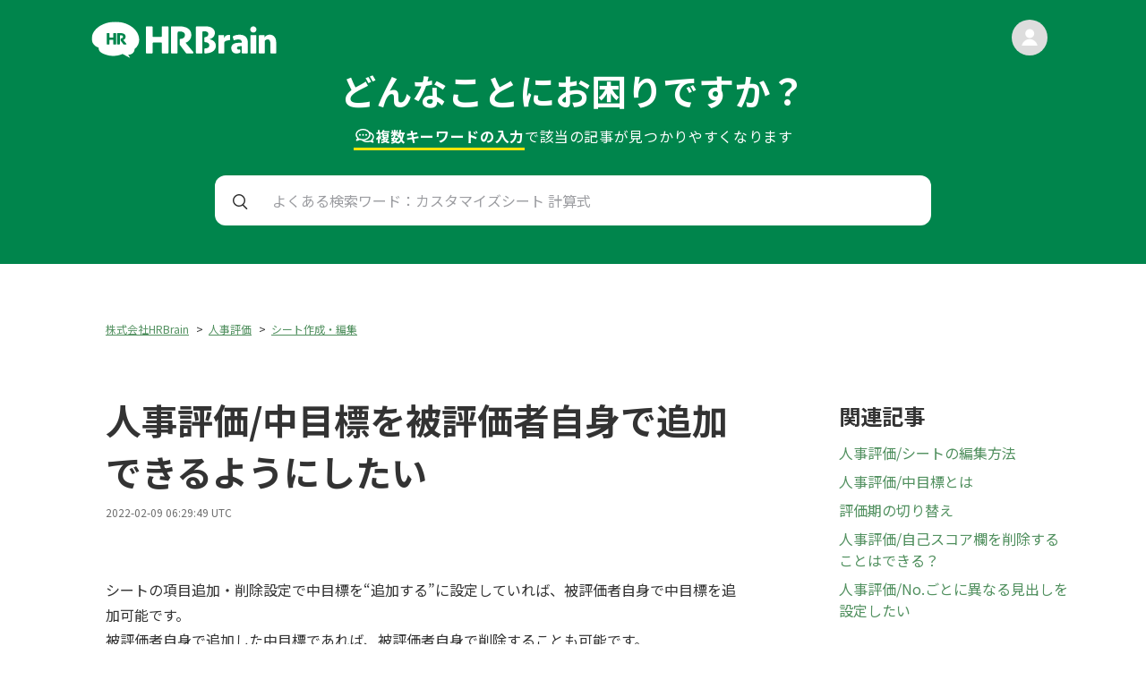

--- FILE ---
content_type: text/html; charset=utf-8
request_url: https://helpcenter.hrbrain.jp/hc/ja/articles/4405463123729-%E4%BA%BA%E4%BA%8B%E8%A9%95%E4%BE%A1-%E4%B8%AD%E7%9B%AE%E6%A8%99%E3%82%92%E8%A2%AB%E8%A9%95%E4%BE%A1%E8%80%85%E8%87%AA%E8%BA%AB%E3%81%A7%E8%BF%BD%E5%8A%A0%E3%81%A7%E3%81%8D%E3%82%8B%E3%82%88%E3%81%86%E3%81%AB%E3%81%97%E3%81%9F%E3%81%84
body_size: 9588
content:
<!DOCTYPE html>
<html dir="ltr" lang="ja">
<head>
  <meta charset="utf-8" />
  <!-- v26831 -->


  <title>人事評価/中目標を被評価者自身で追加できるようにしたい &ndash; 株式会社HRBrain</title>

  

  <meta name="description" content="シートの項目追加・削除設定で中目標を“追加する”に設定していれば、被評価者自身で中目標を追加可能です。被評価者自身で追加した中目標であれば、被評価者自身で削除することも可能です。シートの作成画面で中目標になにも記入せずに配布しても、設定を変更しない限り中目標の追加ボタンは消..." /><meta property="og:image" content="https://helpcenter.hrbrain.jp/hc/theming_assets/01J03ASE6R6CHTQWBZD52MX51V" />
<meta property="og:type" content="website" />
<meta property="og:site_name" content="株式会社HRBrain" />
<meta property="og:title" content="人事評価/中目標を被評価者自身で追加できるようにしたい" />
<meta property="og:description" content="シートの項目追加・削除設定で中目標を“追加する”に設定していれば、被評価者自身で中目標を追加可能です。被評価者自身で追加した中目標であれば、被評価者自身で削除することも可能です。シートの作成画面で中目標になにも記入せずに配布しても、設定を変更しない限り中目標の追加ボタンは消えません。設定方法についてはこちらの記事の[No.ごとの中目標の追加・削除]欄をご覧ください。※上記の設定は評価管理者ま..." />
<meta property="og:url" content="https://helpcenter.hrbrain.jp/hc/ja/articles/4405463123729" />
<link rel="canonical" href="https://helpcenter.hrbrain.jp/hc/ja/articles/4405463123729-%E4%BA%BA%E4%BA%8B%E8%A9%95%E4%BE%A1-%E4%B8%AD%E7%9B%AE%E6%A8%99%E3%82%92%E8%A2%AB%E8%A9%95%E4%BE%A1%E8%80%85%E8%87%AA%E8%BA%AB%E3%81%A7%E8%BF%BD%E5%8A%A0%E3%81%A7%E3%81%8D%E3%82%8B%E3%82%88%E3%81%86%E3%81%AB%E3%81%97%E3%81%9F%E3%81%84">
<link rel="alternate" hreflang="ja" href="https://helpcenter.hrbrain.jp/hc/ja/articles/4405463123729-%E4%BA%BA%E4%BA%8B%E8%A9%95%E4%BE%A1-%E4%B8%AD%E7%9B%AE%E6%A8%99%E3%82%92%E8%A2%AB%E8%A9%95%E4%BE%A1%E8%80%85%E8%87%AA%E8%BA%AB%E3%81%A7%E8%BF%BD%E5%8A%A0%E3%81%A7%E3%81%8D%E3%82%8B%E3%82%88%E3%81%86%E3%81%AB%E3%81%97%E3%81%9F%E3%81%84">
<link rel="alternate" hreflang="x-default" href="https://helpcenter.hrbrain.jp/hc/ja/articles/4405463123729-%E4%BA%BA%E4%BA%8B%E8%A9%95%E4%BE%A1-%E4%B8%AD%E7%9B%AE%E6%A8%99%E3%82%92%E8%A2%AB%E8%A9%95%E4%BE%A1%E8%80%85%E8%87%AA%E8%BA%AB%E3%81%A7%E8%BF%BD%E5%8A%A0%E3%81%A7%E3%81%8D%E3%82%8B%E3%82%88%E3%81%86%E3%81%AB%E3%81%97%E3%81%9F%E3%81%84">

  <link rel="stylesheet" href="//static.zdassets.com/hc/assets/application-f34d73e002337ab267a13449ad9d7955.css" media="all" id="stylesheet" />
  <link rel="stylesheet" type="text/css" href="/hc/theming_assets/10882513/360002677997/style.css?digest=41921624876049">

  <link rel="icon" type="image/x-icon" href="/hc/theming_assets/01J03ASE6R6CHTQWBZD52MX51V">

    

  <meta charset='UTF-8' />
<meta
    name='viewport'
    content='width=device-width, user-scalable=no, initial-scale=1.0, maximum-scale=1.0, minimum-scale=1.0'
/>
<meta http-equiv='X-UA-Compatible' content='ie=edge' />
<meta name='robots' content='noindex' />

<!-- GoogleFonts -->
<link rel='preconnect' href='https://fonts.googleapis.com' />
<link rel='preconnect' href='https://fonts.gstatic.com' crossorigin />
<link
    href='https://fonts.googleapis.com/css2?family=Noto+Sans+JP:wght@400;700&display=swap'
    rel='stylesheet'
/>
<link
    href='https://fonts.googleapis.com/css2?family=Source+Code+Pro&display=swap'
    rel='stylesheet'
/>
<meta property='og:title' content='HRBrain ヘルプ' />
<!--<meta-->
<!--    property='og:description'-->
<!--    content=''-->
<!--/>-->
<meta property='og:image' content='/hc/theming_assets/01J03ASCEQ64W6EZXVQTKWPBMA' />
<meta property='og:url' content='https://helpcenter.hrbrain.jp/hc/' />
<meta property='og:type' content='website' />

<!-- Favicon -->
<link rel='icon' type='image/x-icon' href='/hc/theming_assets/01J03ASE6R6CHTQWBZD52MX51V'>

<!-- hrbrain.jp に対する OneTrust Cookie 同意通知の始点 -->
<script
    src='https://cdn-au.onetrust.com/scripttemplates/otSDKStub.js'
    type='text/javascript'
    charset='UTF-8'
    data-domain-script='018df87f-c9a2-7a2e-b660-88aa117c7b42'
></script>
<script type='text/javascript'>
    function OptanonWrapper() { }
</script>
<!-- hrbrain.jp に対する OneTrust Cookie 同意通知の終点 -->

  
</head>
<body class="">
  
  
  

  <header id='top' class='header'>
    <div class='container'>
        <div class='logo'>
            <a title="ホーム" href="/hc/ja">
                <img src='/hc/theming_assets/01K2GS1NEY4HGBSBNWJK8FEAJS' alt='HRBrain ロゴ' width="284" height="56" />
            </a>
        </div>
        <div class='user'>
            <img class="img" alt="" data-user-avatar="true" src="https://assets.zendesk.com/hc/assets/default_avatar.png" />
            <div class='name'></div>
        </div>
        <div class='area'>
            <div class='text'>
                <h2 class='catch'>どんなことにお困りですか？</h2>
                <p class='sub'>
                    <span>
                        <span class='highlight'>
                            <img src='/hc/theming_assets/01K2GS1QV33KFKREGF0NJ33R6W' class='icon' alt='comment'>
                            複数キーワードの入力
                        </span>
                        で
                    </span>
                    <span>該当の記事が見つかりやすくなります</span>
                </p>
            </div>
            <div class='search'>
                <form
                    accept-charset='UTF-8'
                    action='/hc/search'
                    method='get'
                    data-search
                    data-instant='true'
                    autocomplete='off'
                >
                    <input name='utf8' type='hidden' value='&#x2713;' />
                    <input
                        class='input media-xs'
                        id='query'
                        name='query'
                        placeholder='カスタマイズシート 計算式'
                        type='search'
                        autocomplete='off'
                    />
                    <input
                        class='input media-over-sm'
                        id='query'
                        name='query'
                        placeholder='よくある検索ワード：カスタマイズシート 計算式'
                        type='search'
                        autocomplete='off'
                    />
                </form>
            </div>
        </div>
    </div>
</header>

<style>
    .header .search::after { background-image: url(/hc/theming_assets/01K2GS1R12DR44Q817V5YCA21Q); }
</style>


  <main role="main">
    <main class='article-page'>
    <div class='container'>
        <div class='left'>
            <ol class="breadcrumbs">
  
    <li title="株式会社HRBrain">
      
        <a href="/hc/ja">株式会社HRBrain</a>
      
    </li>
  
    <li title="人事評価">
      
        <a href="/hc/ja/categories/360003631358-%E4%BA%BA%E4%BA%8B%E8%A9%95%E4%BE%A1">人事評価</a>
      
    </li>
  
    <li title="シート作成・編集">
      
        <a href="/hc/ja/sections/4403608691089-%E3%82%B7%E3%83%BC%E3%83%88%E4%BD%9C%E6%88%90-%E7%B7%A8%E9%9B%86">シート作成・編集</a>
      
    </li>
  
</ol>

            <article class='article-main'>
                
                    <div class='heading-row'>
                        <h1>人事評価/中目標を被評価者自身で追加できるようにしたい</h1>
                        <div class='edited-at'>
                            2022-02-09 06:29:49 UTC
                        </div>
                    </div>
                    <div class='body'>
                        <div>
<p>シートの項目追加・削除設定で中目標を“追加する”に設定していれば、被評価者自身で中目標を追加可能です。<br>被評価者自身で追加した中目標であれば、被評価者自身で削除することも可能です。<br><br>シートの作成画面で中目標になにも記入せずに配布しても、設定を変更しない限り中目標の追加ボタンは消えません。<br>設定方法については<a href="/hc/ja/articles/4404246471313" target="_self">こちら</a>の記事の[No.ごとの中目標の追加・削除]欄をご覧ください。<br><br>※上記の設定は評価管理者またはグループリーダーが可能です。<br>※中目標の行数はNo.（行）ごとに50行以下で自由に設定できます。<br>※シートの編集画面で表示されている行は被評価者は削除できません。</p>
<p>&nbsp;</p>
</div>
                    </div>
                
            </article>
            <section class='article-votes'>
                
                    <div class='question'>この記事は役に立ちましたか？</div>
                    <div class='votes'>
                        <button type="button" class="up" data-helper="vote" data-item="article" data-type="up" data-id="4405463123729" data-upvote-count="1" data-vote-count="4" data-vote-sum="-2" data-vote-url="/hc/ja/articles/4405463123729/vote" data-value="null" data-label="4人中1人がこの記事が役に立ったと言っています" data-selected-class="null" aria-label="この記事は役に立った" aria-pressed="false">はい</button>
                        <button type="button" class="down" data-helper="vote" data-item="article" data-type="down" data-id="4405463123729" data-upvote-count="1" data-vote-count="4" data-vote-sum="-2" data-vote-url="/hc/ja/articles/4405463123729/vote" data-value="null" data-label="4人中1人がこの記事が役に立ったと言っています" data-selected-class="null" aria-label="この記事は役に立たなかった" aria-pressed="false">いいえ</button>
                    </div>
                    <div class='comment'>
                        <span class="article-vote-label" data-helper="vote" data-item="article" data-type="label" data-id="4405463123729" data-upvote-count="1" data-vote-count="4" data-vote-sum="-2" data-vote-url="/hc/ja/articles/4405463123729/vote" data-value="null" data-label="4人中1人がこの記事が役に立ったと言っています">4人中1人がこの記事が役に立ったと言っています</span>
                    </div>
                
            </section>
        </div>
        <div class='right'>
            
  <section class="related-articles">
    
      <h2 class="related-articles-title">関連記事</h2>
    
    <ul>
      
        <li>
          <a href="/hc/ja/related/click?data=[base64]%3D--cc88eae776c23266e79f3a52193699d870e4feaa" rel="nofollow">人事評価/シートの編集方法</a>
        </li>
      
        <li>
          <a href="/hc/ja/related/click?data=[base64]%3D%3D--2555c31171da696f7e17d09f47db02affe237336" rel="nofollow">人事評価/中目標とは</a>
        </li>
      
        <li>
          <a href="/hc/ja/related/click?data=[base64]" rel="nofollow">評価期の切り替え</a>
        </li>
      
        <li>
          <a href="/hc/ja/related/click?data=[base64]%3D--ca1d5df523d09f033e022211a722284cb8b1b98d" rel="nofollow">人事評価/自己スコア欄を削除することはできる？</a>
        </li>
      
        <li>
          <a href="/hc/ja/related/click?data=[base64]%3D--4cb005819c7d75109087c626dc89622267b42767" rel="nofollow">人事評価/No.ごとに異なる見出しを設定したい</a>
        </li>
      
    </ul>
  </section>


        </div>
    </div>
</main>
  </main>

  <footer class='footer'>
    <div class='footer-content'>
        <div class='logo'>
            <a title="ホーム" href="/hc/ja">
                <img
                    src='/hc/theming_assets/01K2GS1QV64MT7XPFTYMCK8MNG'
                    alt='HRBrain ロゴ'
                    width='235'
                    height='44'
                />
            </a>
        </div>
        <nav class='footer-nav'>
            <ul class='list'>
                <li class='item'><a
                        class='link'
                        href='https://www.hrbrain.co.jp/company'
                        target='_blank'
                        rel='noopener'
                    >会社概要</a></li>
                <li class='item'><a
                        class='link'
                        href='https://www.hrbrain.co.jp/privacy'
                        target='_blank'
                        rel='noopener'
                    >プライバシーポリシー</a></li>
                <li class='item'><a
                        class='link'
                        href='https://www.hrbrain.jp/pdf/terms_of_service.pdf'
                        target='_blank'
                        rel='noopener'
                    >利用規約（PDF）</a></li>
                <li class='item'><a
                        class='link'
                        href='https://www.hrbrain.co.jp/recruit'
                        target='_blank'
                        rel='noopener'
                    >採用</a></li>
                <li class='item'><a
                        class='link'
                        href='https://www.hrbrain.jp/media'
                        target='_blank'
                        rel='noopener'
                    >HR大学</a></li>
            </ul>
        </nav>
    </div>
    <p class='footer-copyright'>Copyright &copy; HRBrain, Inc. All Rights
        Reserved.</p>
</footer>

<style>
    .footer .link::after { background-image: url(/hc/theming_assets/01K2GS1QY5XM3S1R0FW7NZ5DJ2); }
</style>



  <!-- / -->

  
  <script src="//static.zdassets.com/hc/assets/ja.330d7b540b8bb461bbbf.js"></script>
  <script src="https://hrbrainsupport.zendesk.com/auth/v2/host/without_iframe.js" data-brand-id="360002677997" data-return-to="https://helpcenter.hrbrain.jp/hc/ja/articles/4405463123729-%E4%BA%BA%E4%BA%8B%E8%A9%95%E4%BE%A1-%E4%B8%AD%E7%9B%AE%E6%A8%99%E3%82%92%E8%A2%AB%E8%A9%95%E4%BE%A1%E8%80%85%E8%87%AA%E8%BA%AB%E3%81%A7%E8%BF%BD%E5%8A%A0%E3%81%A7%E3%81%8D%E3%82%8B%E3%82%88%E3%81%86%E3%81%AB%E3%81%97%E3%81%9F%E3%81%84" data-theme="hc" data-locale="ja" data-auth-origin="360002677997,true,true"></script>

  <script type="text/javascript">
  /*

    Greetings sourcecode lurker!

    This is for internal Zendesk and legacy usage,
    we don't support or guarantee any of these values
    so please don't build stuff on top of them.

  */

  HelpCenter = {};
  HelpCenter.account = {"subdomain":"hrbrainsupport","environment":"production","name":"株式会社HRBrain"};
  HelpCenter.user = {"identifier":"da39a3ee5e6b4b0d3255bfef95601890afd80709","email":null,"name":"","role":"anonymous","avatar_url":"https://assets.zendesk.com/hc/assets/default_avatar.png","is_admin":false,"organizations":[],"groups":[]};
  HelpCenter.internal = {"asset_url":"//static.zdassets.com/hc/assets/","web_widget_asset_composer_url":"https://static.zdassets.com/ekr/snippet.js","current_session":{"locale":"ja","csrf_token":null,"shared_csrf_token":null},"usage_tracking":{"event":"article_viewed","data":"[base64]--69daec79368332901af19db5e5104ee2f23dce2b","url":"https://helpcenter.hrbrain.jp/hc/activity"},"current_record_id":"4405463123729","current_record_url":"/hc/ja/articles/4405463123729-%E4%BA%BA%E4%BA%8B%E8%A9%95%E4%BE%A1-%E4%B8%AD%E7%9B%AE%E6%A8%99%E3%82%92%E8%A2%AB%E8%A9%95%E4%BE%A1%E8%80%85%E8%87%AA%E8%BA%AB%E3%81%A7%E8%BF%BD%E5%8A%A0%E3%81%A7%E3%81%8D%E3%82%8B%E3%82%88%E3%81%86%E3%81%AB%E3%81%97%E3%81%9F%E3%81%84","current_record_title":"人事評価/中目標を被評価者自身で追加できるようにしたい","current_text_direction":"ltr","current_brand_id":360002677997,"current_brand_name":"株式会社HRBrain","current_brand_url":"https://hrbrainsupport.zendesk.com","current_brand_active":true,"current_path":"/hc/ja/articles/4405463123729-%E4%BA%BA%E4%BA%8B%E8%A9%95%E4%BE%A1-%E4%B8%AD%E7%9B%AE%E6%A8%99%E3%82%92%E8%A2%AB%E8%A9%95%E4%BE%A1%E8%80%85%E8%87%AA%E8%BA%AB%E3%81%A7%E8%BF%BD%E5%8A%A0%E3%81%A7%E3%81%8D%E3%82%8B%E3%82%88%E3%81%86%E3%81%AB%E3%81%97%E3%81%9F%E3%81%84","show_autocomplete_breadcrumbs":true,"user_info_changing_enabled":false,"has_user_profiles_enabled":true,"has_end_user_attachments":true,"user_aliases_enabled":true,"has_anonymous_kb_voting":true,"has_multi_language_help_center":true,"show_at_mentions":true,"embeddables_config":{"embeddables_web_widget":false,"embeddables_help_center_auth_enabled":false,"embeddables_connect_ipms":false},"answer_bot_subdomain":"static","gather_plan_state":"subscribed","has_article_verification":true,"has_gather":true,"has_ckeditor":false,"has_community_enabled":false,"has_community_badges":true,"has_community_post_content_tagging":false,"has_gather_content_tags":true,"has_guide_content_tags":true,"has_user_segments":true,"has_answer_bot_web_form_enabled":false,"has_garden_modals":false,"theming_cookie_key":"hc-da39a3ee5e6b4b0d3255bfef95601890afd80709-2-preview","is_preview":false,"has_search_settings_in_plan":true,"theming_api_version":2,"theming_settings":{"logo":"/hc/theming_assets/01J03ASE6R6CHTQWBZD52MX51V","favicon":"/hc/theming_assets/01J03ASE6R6CHTQWBZD52MX51V","top_phase_step01_1_label":"HRBrainの概要を理解する","top_phase_step01_1_url":"https://helpcenter.hrbrain.jp/hc/ja/articles/4408038432913-HRBrain%E3%81%A8%E3%81%AF","top_phase_step01_2_label":"運用開始までのSTEP","top_phase_step01_2_url":"https://helpcenter.hrbrain.jp/hc/ja/articles/7055365118097-1-%E9%81%8B%E7%94%A8%E9%96%8B%E5%A7%8B%E3%81%BE%E3%81%A7%E3%81%AESTEP","top_phase_step01_3_label":"初期設定","top_phase_step01_3_url":"https://helpcenter.hrbrain.jp/hc/ja/articles/4404590361617-2-%E5%88%9D%E6%9C%9F%E8%A8%AD%E5%AE%9A","top_phase_step01_4_label":"","top_phase_step01_4_url":"","top_phase_step01_5_label":"","top_phase_step01_5_url":"","top_phase_step01_6_label":"","top_phase_step01_6_url":"","top_phase_step02_1_label":"機能別の権限一覧","top_phase_step02_1_url":"https://helpcenter.hrbrain.jp/hc/ja/articles/4427482610321-%E6%A9%9F%E8%83%BD%E5%88%A5%E3%81%AE%E6%A8%A9%E9%99%90%E4%B8%80%E8%A6%A7","top_phase_step02_2_label":"社員名簿の運用準備","top_phase_step02_2_url":"https://helpcenter.hrbrain.jp/hc/ja/articles/4404598291601-%E7%A4%BE%E5%93%A1%E5%90%8D%E7%B0%BF%E3%81%AE%E5%88%A9%E7%94%A8%E6%BA%96%E5%82%99","top_phase_step02_3_label":"人事評価の運用準備","top_phase_step02_3_url":"https://helpcenter.hrbrain.jp/hc/ja/articles/7434070400017-%E4%BA%BA%E4%BA%8B%E8%A9%95%E4%BE%A1%E3%81%AE%E9%81%8B%E7%94%A8%E6%BA%96%E5%82%99","top_phase_step02_4_label":"アンケートの運用準備","top_phase_step02_4_url":"https://helpcenter.hrbrain.jp/hc/ja/articles/4404598210577-%E3%82%A2%E3%83%B3%E3%82%B1%E3%83%BC%E3%83%88%E3%81%AE%E5%88%A9%E7%94%A8%E6%BA%96%E5%82%99","top_phase_step02_5_label":"","top_phase_step02_5_url":"","top_phase_step02_6_label":"","top_phase_step02_6_url":"","top_phase_step03_1_label":"テスト操作の方法","top_phase_step03_1_url":"https://helpcenter.hrbrain.jp/hc/ja/articles/7084387915793-%E3%83%86%E3%82%B9%E3%83%88%E6%93%8D%E4%BD%9C%E3%81%AE%E6%96%B9%E6%B3%95","top_phase_step03_2_label":"従業員にログイン案内を送付","top_phase_step03_2_url":"https://helpcenter.hrbrain.jp/hc/ja/articles/4408223194769-%E5%BE%93%E6%A5%AD%E5%93%A1%E3%81%AB%E3%83%AD%E3%82%B0%E3%82%A4%E3%83%B3%E6%A1%88%E5%86%85%E3%82%92%E9%80%81%E4%BB%98","top_phase_step03_3_label":"マニュアル・参考資料","top_phase_step03_3_url":"https://helpcenter.hrbrain.jp/hc/ja/articles/4410465232785-%E5%88%9D%E6%9C%9F%E8%A8%AD%E5%AE%9A%E3%83%9E%E3%83%8B%E3%83%A5%E3%82%A2%E3%83%AB-%E3%81%94%E5%8F%82%E8%80%83%E8%B3%87%E6%96%99","top_phase_step03_4_label":"HRBrainセミナー一覧","top_phase_step03_4_url":"https://helpcenter.hrbrain.jp/hc/ja/articles/4998508021777-HRBrain%E3%82%BB%E3%83%9F%E3%83%8A%E3%83%BC%E4%B8%80%E8%A6%A7","top_phase_step03_5_label":"従業員様向け操作説明動画","top_phase_step03_5_url":"https://helpcenter.hrbrain.jp/hc/ja/articles/15522189921553-%E5%BE%93%E6%A5%AD%E5%93%A1%E6%A7%98%E5%90%91%E3%81%91HRBrain%E6%93%8D%E4%BD%9C%E8%AA%AC%E6%98%8E%E5%8B%95%E7%94%BB","top_phase_step03_6_label":"","top_phase_step03_6_url":"","top_phase_step04_1_label":"評価シートの記入","top_phase_step04_1_url":"https://helpcenter.hrbrain.jp/hc/ja/articles/4404598361233-%E8%A9%95%E4%BE%A1%E3%82%B7%E3%83%BC%E3%83%88%E3%81%AE%E8%A8%98%E5%85%A5","top_phase_step04_2_label":"シートを変更・編集する","top_phase_step04_2_url":"https://helpcenter.hrbrain.jp/hc/ja/articles/4404967637137-%E3%82%B7%E3%83%BC%E3%83%88%E3%82%92%E5%A4%89%E6%9B%B4-%E7%B7%A8%E9%9B%86%E3%81%99%E3%82%8B","top_phase_step04_3_label":"メンバーの異動・評価者変更","top_phase_step04_3_url":"https://helpcenter.hrbrain.jp/hc/ja/articles/4404975869329-%E3%83%A1%E3%83%B3%E3%83%90%E3%83%BC%E3%81%AE%E7%95%B0%E5%8B%95-%E8%A9%95%E4%BE%A1%E8%80%85%E5%A4%89%E6%9B%B4","top_phase_step04_4_label":"評価の期中によくある質問","top_phase_step04_4_url":"https://helpcenter.hrbrain.jp/hc/ja/articles/4404976000913-%E8%A9%95%E4%BE%A1%E3%81%AE%E6%9C%9F%E4%B8%AD%E3%81%AE%E3%83%88%E3%83%A9%E3%83%96%E3%83%AB","top_phase_step04_5_label":"活用方法を学ぶ","top_phase_step04_5_url":"https://helpcenter.hrbrain.jp/hc/ja/categories/4422833407249-%E6%B4%BB%E7%94%A8%E6%96%B9%E6%B3%95%E3%82%92%E5%AD%A6%E3%81%B6","top_phase_step04_6_label":"組織分析の利用準備","top_phase_step04_6_url":"https://helpcenter.hrbrain.jp/hc/ja/articles/4404590446481-%E7%B5%84%E7%B9%94%E5%88%86%E6%9E%90%E3%81%AE%E5%88%A9%E7%94%A8%E6%BA%96%E5%82%99","top_phase_step05_1_label":"","top_phase_step05_1_url":"","top_phase_step05_2_label":"組織情報の変更を予約する","top_phase_step05_2_url":"https://helpcenter.hrbrain.jp/hc/ja/articles/4404976765841-%E7%B5%84%E7%B9%94%E6%83%85%E5%A0%B1%E3%81%AE%E5%A4%89%E6%9B%B4%E3%82%92%E4%BA%88%E7%B4%84%E3%81%99%E3%82%8B","top_phase_step05_3_label":"評価期の切り替え","top_phase_step05_3_url":"https://helpcenter.hrbrain.jp/hc/ja/articles/4404976313489-%E8%A9%95%E4%BE%A1%E6%9C%9F%E3%81%AE%E5%88%87%E3%82%8A%E6%9B%BF%E3%81%88","top_phase_step05_4_label":"評価を分析する","top_phase_step05_4_url":"https://helpcenter.hrbrain.jp/hc/ja/articles/4404976106385-%E8%A9%95%E4%BE%A1%E3%82%92%E5%88%86%E6%9E%90%E3%81%99%E3%82%8B-","top_phase_step05_5_label":"評価スコアごとに社員を可視化","top_phase_step05_5_url":"https://helpcenter.hrbrain.jp/hc/ja/articles/4404995249681-%E8%A9%95%E4%BE%A1%E3%82%B9%E3%82%B3%E3%82%A2%E3%81%94%E3%81%A8%E3%81%AB%E7%A4%BE%E5%93%A1%E3%82%92%E5%8F%AF%E8%A6%96%E5%8C%96","top_phase_step05_6_label":"","top_phase_step05_6_url":"","top_related_somali_1_label":"シート作成の流れ","top_related_somali_1_url":"https://helpcenter.hrbrain.jp/hc/ja/articles/4404077643921-%E3%82%B7%E3%83%BC%E3%83%88%E4%BD%9C%E6%88%90%E3%81%AE%E6%B5%81%E3%82%8C","top_related_somali_2_label":"メンバーと企業情報の反映とは","top_related_somali_2_url":"https://helpcenter.hrbrain.jp/hc/ja/articles/4404076449553-%E3%83%A1%E3%83%B3%E3%83%90%E3%83%BC%E3%81%A8%E4%BC%81%E6%A5%AD%E6%83%85%E5%A0%B1%E3%81%AE%E5%8F%8D%E6%98%A0%E3%81%A8%E3%81%AF","top_related_somali_3_label":"評価期スコアの設定","top_related_somali_3_url":"https://helpcenter.hrbrain.jp/hc/ja/articles/4404085444369-%E8%A9%95%E4%BE%A1%E6%9C%9F%E3%82%B9%E3%82%B3%E3%82%A2%E3%81%AE%E8%A8%AD%E5%AE%9A","top_related_somali_4_label":"","top_related_somali_4_url":"","top_related_somali_5_label":"","top_related_somali_5_url":"","top_related_bengal_1_label":"ロール設定","top_related_bengal_1_url":"https://helpcenter.hrbrain.jp/hc/ja/articles/4404590216081-%E3%83%AD%E3%83%BC%E3%83%AB%E8%A8%AD%E5%AE%9A","top_related_bengal_2_label":"プロフィール項目設定","top_related_bengal_2_url":"https://helpcenter.hrbrain.jp/hc/ja/articles/4405053678481-%E3%83%97%E3%83%AD%E3%83%95%E3%82%A3%E3%83%BC%E3%83%AB%E9%A0%85%E7%9B%AE%E8%A8%AD%E5%AE%9A","top_related_bengal_3_label":"社員名簿でのメンバーの登録・削除","top_related_bengal_3_url":"https://helpcenter.hrbrain.jp/hc/ja/articles/4407326190609-%E7%A4%BE%E5%93%A1%E5%90%8D%E7%B0%BF%E3%81%A7%E3%81%AE%E3%83%A1%E3%83%B3%E3%83%90%E3%83%BC%E3%81%AE%E7%99%BB%E9%8C%B2-%E5%89%8A%E9%99%A4","top_related_bengal_4_label":"","top_related_bengal_4_url":"","top_related_bengal_5_label":"","top_related_bengal_5_url":"","top_related_bombay_1_label":"HRBrainの組織分析とは","top_related_bombay_1_url":"https://helpcenter.hrbrain.jp/hc/ja/articles/4407750632849-HRBrain%E3%81%AE%E7%B5%84%E7%B9%94%E5%88%86%E6%9E%90%E3%81%A8%E3%81%AF","top_related_bombay_2_label":"組織分析の操作方法","top_related_bombay_2_url":"https://helpcenter.hrbrain.jp/hc/ja/articles/4403944348945-%E7%B5%84%E7%B9%94%E5%88%86%E6%9E%90%E3%81%AE%E6%93%8D%E4%BD%9C%E6%96%B9%E6%B3%95","top_related_bombay_3_label":"組織分析の利用準備","top_related_bombay_3_url":"https://helpcenter.hrbrain.jp/hc/ja/articles/4404590446481-%E7%B5%84%E7%B9%94%E5%88%86%E6%9E%90%E3%81%AE%E5%88%A9%E7%94%A8%E6%BA%96%E5%82%99","top_related_bombay_4_label":"","top_related_bombay_4_url":"","top_related_bombay_5_label":"","top_related_bombay_5_url":"","top_related_birman_1_label":"組織図にメンバーが表示されない","top_related_birman_1_url":"https://helpcenter.hrbrain.jp/hc/ja/articles/4403944392209-%E7%B5%84%E7%B9%94%E5%9B%B3%E3%81%AB%E3%83%A1%E3%83%B3%E3%83%90%E3%83%BC%E3%81%8C%E8%A1%A8%E7%A4%BA%E3%81%95%E3%82%8C%E3%81%AA%E3%81%84","top_related_birman_2_label":"組織図で退職済メンバーを非表示にしたい","top_related_birman_2_url":"https://helpcenter.hrbrain.jp/hc/ja/articles/4403952192401-%E7%B5%84%E7%B9%94%E5%9B%B3%E3%81%A7%E9%80%80%E8%81%B7%E6%B8%88%E3%83%A1%E3%83%B3%E3%83%90%E3%83%BC%E3%82%92%E9%9D%9E%E8%A1%A8%E7%A4%BA%E3%81%AB%E3%81%97%E3%81%9F%E3%81%84","top_related_birman_3_label":"組織図に兼務メンバーを表示させたい","top_related_birman_3_url":"https://helpcenter.hrbrain.jp/hc/ja/articles/4403944394513-%E7%B5%84%E7%B9%94%E5%9B%B3%E3%81%AB%E5%85%BC%E5%8B%99%E3%83%A1%E3%83%B3%E3%83%90%E3%83%BC%E3%82%92%E8%A1%A8%E7%A4%BA%E3%81%95%E3%81%9B%E3%81%9F%E3%81%84","top_related_birman_4_label":"","top_related_birman_4_url":"","top_related_birman_5_label":"","top_related_birman_5_url":"","top_related_siberian_1_label":"集計結果を確認する","top_related_siberian_1_url":"https://helpcenter.hrbrain.jp/hc/ja/articles/4403593033361-%E9%9B%86%E8%A8%88%E7%B5%90%E6%9E%9C%E3%82%92%E7%A2%BA%E8%AA%8D%E3%81%99%E3%82%8B","top_related_siberian_2_label":"アンケート一覧でできること","top_related_siberian_2_url":"https://helpcenter.hrbrain.jp/hc/ja/articles/4407920660497-%E3%82%A2%E3%83%B3%E3%82%B1%E3%83%BC%E3%83%88%E4%B8%80%E8%A6%A7%E3%81%A7%E3%81%A7%E3%81%8D%E3%82%8B%E3%81%93%E3%81%A8","top_related_siberian_3_label":"作成者権限とは？","top_related_siberian_3_url":"https://helpcenter.hrbrain.jp/hc/ja/articles/4403600575249-%E4%BD%9C%E6%88%90%E8%80%85%E6%A8%A9%E9%99%90%E3%81%A8%E3%81%AF-","top_related_siberian_4_label":"","top_related_siberian_4_url":"","top_related_siberian_5_label":"","top_related_siberian_5_url":"","top_scene01_1_label":"資格の有効期限を管理・可視化したい","top_scene01_1_url":"https://helpcenter.hrbrain.jp/hc/ja/articles/5727854538641-%E6%B4%BB%E7%94%A8-%E3%83%A1%E3%83%B3%E3%83%90%E3%83%BC%E3%81%8C%E4%BF%9D%E6%9C%89%E3%81%99%E3%82%8B%E8%B3%87%E6%A0%BC%E3%81%AE%E6%9C%89%E5%8A%B9%E6%9C%9F%E9%99%90%E3%82%92%E7%AE%A1%E7%90%86-%E5%8F%AF%E8%A6%96%E5%8C%96%E3%81%97%E3%81%9F%E3%81%84","top_scene01_2_url":"https://helpcenter.hrbrain.jp/hc/ja/articles/4514602004881-%E6%B4%BB%E7%94%A8-%E9%85%8D%E7%BD%AE%E6%B1%BA%E5%AE%9A%E3%81%AE%E3%81%9F%E3%82%81-%E9%85%8D%E5%B1%9E%E4%BA%88%E5%AE%9A%E5%9C%B0%E3%81%8B%E3%82%89%E5%80%99%E8%A3%9C%E8%80%85%E3%81%AE%E9%80%9A%E5%8B%A4%E8%B7%9D%E9%9B%A2%E3%82%92%E7%AE%97%E5%87%BA%E3%81%97%E3%81%9F%E3%81%84","top_scene01_3_label":"従業員のワクチン接種状況を把握したい","top_scene01_3_url":"https://helpcenter.hrbrain.jp/hc/ja/articles/4513775082513","top_scene01_4_label":"","top_scene01_4_url":"","top_scene01_5_label":"","top_scene01_5_url":"","top_scene01_6_label":"","top_scene01_6_url":"","top_scene02_1_label":"履歴書や職務経歴書の管理をペーパレス化したい","top_scene02_1_url":"https://helpcenter.hrbrain.jp/hc/ja/articles/4527381410065-%E6%B4%BB%E7%94%A8-%E5%B1%A5%E6%AD%B4%E6%9B%B8%E3%82%84%E8%81%B7%E5%8B%99%E7%B5%8C%E6%AD%B4%E6%9B%B8%E3%81%AE%E7%AE%A1%E7%90%86%E3%82%92%E3%83%9A%E3%83%BC%E3%83%91%E3%83%AC%E3%82%B9%E5%8C%96%E3%81%97%E3%81%9F%E3%81%84","top_scene02_2_label":"新入社員に組織体制や所属メンバーを共有したい","top_scene02_2_url":"https://helpcenter.hrbrain.jp/hc/ja/articles/4513851784081-%E6%B4%BB%E7%94%A8-%E6%96%B0%E5%85%A5%E7%A4%BE%E5%93%A1%E3%81%AB%E7%B5%84%E7%B9%94%E4%BD%93%E5%88%B6%E3%82%84%E6%89%80%E5%B1%9E%E3%83%A1%E3%83%B3%E3%83%90%E3%83%BC%E3%82%92%E5%85%B1%E6%9C%89%E3%81%97%E3%81%9F%E3%81%84","top_scene02_3_label":"","top_scene02_3_url":"","top_scene02_4_label":"","top_scene02_4_url":"","top_scene02_5_label":"","top_scene02_5_url":"","top_scene02_6_label":"","top_scene02_6_url":"","top_scene03_1_label":"適切な人事評価運用を実現したい","top_scene03_1_url":"https://helpcenter.hrbrain.jp/hc/ja/articles/4513979094289-%E6%B4%BB%E7%94%A8-%E9%81%A9%E5%88%87%E3%81%AA%E4%BA%BA%E4%BA%8B%E8%A9%95%E4%BE%A1%E9%81%8B%E7%94%A8%E3%82%92%E5%AE%9F%E7%8F%BE%E3%81%99%E3%82%8B%E9%9A%9B%E3%81%AE%E3%83%9D%E3%82%A4%E3%83%B3%E3%83%88","top_scene03_2_label":"評価スコアの一覧化・分析がしたい","top_scene03_2_url":"https://helpcenter.hrbrain.jp/hc/ja/articles/5731770437905-%E6%B4%BB%E7%94%A8-%E8%A9%95%E4%BE%A1%E3%82%B9%E3%82%B3%E3%82%A2%E3%81%AE%E4%B8%80%E8%A6%A7%E5%8C%96-%E5%88%86%E6%9E%90%E3%81%8C%E3%81%97%E3%81%9F%E3%81%84","top_scene03_3_label":"評価結果の集計・評価会議を効率化したい","top_scene03_3_url":"https://helpcenter.hrbrain.jp/hc/ja/articles/5735032508433-%E6%B4%BB%E7%94%A8-%E8%A9%95%E4%BE%A1%E7%B5%90%E6%9E%9C%E3%81%AE%E9%9B%86%E8%A8%88-%E8%A9%95%E4%BE%A1%E4%BC%9A%E8%AD%B0%E3%82%92%E5%8A%B9%E7%8E%87%E5%8C%96%E3%81%97%E3%81%9F%E3%81%84","top_scene03_4_label":"","top_scene03_4_url":"","top_scene03_5_label":"","top_scene03_5_url":"","top_scene03_6_label":"","top_scene03_6_url":"","top_scene04_1_label":"新入社員の早期定着・戦力化を実現したい","top_scene04_1_url":"https://helpcenter.hrbrain.jp/hc/ja/articles/4514498451473-%E6%B4%BB%E7%94%A8-%E6%96%B0%E5%85%A5%E7%A4%BE%E5%93%A1%E3%81%AE%E6%97%A9%E6%9C%9F%E5%AE%9A%E7%9D%80-%E6%88%A6%E5%8A%9B%E5%8C%96%E3%82%92%E5%AE%9F%E7%8F%BE%E3%81%97%E3%81%9F%E3%81%84","top_scene04_2_label":"リーダー候補の育成計画を人事や経営陣と共有したい","top_scene04_2_url":"https://helpcenter.hrbrain.jp/hc/ja/articles/4528347145361-%E6%B4%BB%E7%94%A8-%E3%83%AA%E3%83%BC%E3%83%80%E3%83%BC%E5%80%99%E8%A3%9C%E3%81%AE%E8%82%B2%E6%88%90%E8%A8%88%E7%94%BB%E3%82%92%E4%BA%BA%E4%BA%8B%E3%82%84%E7%B5%8C%E5%96%B6%E9%99%A3%E3%81%A8%E5%85%B1%E6%9C%89%E3%81%97%E3%81%9F%E3%81%84","top_scene04_3_label":"キャリア意向を蓄積し、育成や配置に活用したい","top_scene04_3_url":"https://helpcenter.hrbrain.jp/hc/ja/articles/5728588076561-%E6%B4%BB%E7%94%A8-%E3%82%AD%E3%83%A3%E3%83%AA%E3%82%A2%E6%84%8F%E5%90%91%E3%82%92%E8%93%84%E7%A9%8D%E3%81%97-%E8%82%B2%E6%88%90%E3%82%84%E9%85%8D%E7%BD%AE%E3%81%AB%E6%B4%BB%E7%94%A8%E3%81%97%E3%81%9F%E3%81%84","top_scene04_4_label":"","top_scene04_4_url":"","top_scene04_5_label":"","top_scene04_5_url":"","top_scene04_6_label":"","top_scene04_6_url":"","top_movie01_1_label":"HRBrainログイン方法","top_movie01_1_url":"https://helpcenter.hrbrain.jp/hc/ja/articles/25271848136593-HRBrain%E3%83%AD%E3%82%B0%E3%82%A4%E3%83%B3%E6%96%B9%E6%B3%95","top_movie02_1_label":"期初の目標提出・目標承認","top_movie02_1_url":"https://helpcenter.hrbrain.jp/hc/ja/articles/25274661517713-%E6%9C%9F%E5%88%9D%E3%81%AE%E7%9B%AE%E6%A8%99%E6%8F%90%E5%87%BA-%E7%9B%AE%E6%A8%99%E6%89%BF%E8%AA%8D","top_movie02_2_label":"期中の目標確認・1on1の記録","top_movie02_2_url":"https://helpcenter.hrbrain.jp/hc/ja/articles/25275425878929-%E6%9C%9F%E4%B8%AD%E3%81%AE%E7%9B%AE%E6%A8%99%E7%A2%BA%E8%AA%8D-1on1%E3%81%AE%E8%A8%98%E9%8C%B2","top_movie02_3_label":"期末の自己振り返り・評価者評価","top_movie02_3_url":"https://helpcenter.hrbrain.jp/hc/ja/articles/25276759770513-%E6%9C%9F%E6%9C%AB%E3%81%AE%E8%87%AA%E5%B7%B1%E6%8C%AF%E3%82%8A%E8%BF%94%E3%82%8A-%E8%A9%95%E4%BE%A1%E8%80%85%E8%A9%95%E4%BE%A1","top_movie03_1_label":"社員名簿の使い方","top_movie03_1_url":"https://helpcenter.hrbrain.jp/hc/ja/articles/25277134184081-%E7%A4%BE%E5%93%A1%E5%90%8D%E7%B0%BF%E3%81%AE%E4%BD%BF%E3%81%84%E6%96%B9","top_movie04_1_label":"アンケート・組織図","top_movie04_1_url":"https://helpcenter.hrbrain.jp/hc/ja/articles/25277323903633-%E3%82%A2%E3%83%B3%E3%82%B1%E3%83%BC%E3%83%88-%E7%B5%84%E7%B9%94%E5%9B%B3"},"has_pci_credit_card_custom_field":true,"help_center_restricted":false,"is_assuming_someone_else":false,"flash_messages":[],"user_photo_editing_enabled":true,"user_preferred_locale":"ja","base_locale":"ja","login_url":"/hc/ja/signin?return_to=https%3A%2F%2Fhelpcenter.hrbrain.jp%2Fhc%2Fja%2Farticles%2F4405463123729-%25E4%25BA%25BA%25E4%25BA%258B%25E8%25A9%2595%25E4%25BE%25A1-%25E4%25B8%25AD%25E7%259B%25AE%25E6%25A8%2599%25E3%2582%2592%25E8%25A2%25AB%25E8%25A9%2595%25E4%25BE%25A1%25E8%2580%2585%25E8%2587%25AA%25E8%25BA%25AB%25E3%2581%25A7%25E8%25BF%25BD%25E5%258A%25A0%25E3%2581%25A7%25E3%2581%258D%25E3%2582%258B%25E3%2582%2588%25E3%2581%2586%25E3%2581%25AB%25E3%2581%2597%25E3%2581%259F%25E3%2581%2584","has_alternate_templates":true,"has_custom_statuses_enabled":true,"has_hc_generative_answers_setting_enabled":false,"has_generative_search_with_zgpt_enabled":false,"has_suggested_initial_questions_enabled":false,"has_guide_service_catalog":true,"has_service_catalog_search_poc":false,"has_service_catalog_itam":false,"has_csat_reverse_2_scale_in_mobile":false,"has_knowledge_navigation":false,"has_unified_navigation":false,"has_csat_bet365_branding":false,"version":"v26831","dev_mode":false};
</script>

  
  
  <script src="//static.zdassets.com/hc/assets/hc_enduser-2a5c7d395cc5df83aeb04ab184a4dcef.js"></script>
  <script type="text/javascript" src="/hc/theming_assets/10882513/360002677997/script.js?digest=41921624876049"></script>
  
</body>
</html>

--- FILE ---
content_type: image/svg+xml
request_url: https://helpcenter.hrbrain.jp/hc/theming_assets/01K2GS1NEY4HGBSBNWJK8FEAJS
body_size: 5952
content:
<svg width="284" height="56" viewBox="0 0 284 56" fill="none" xmlns="http://www.w3.org/2000/svg">
<g clip-path="url(#clip0_3649_906)">
<path d="M107.97 47.3583V33.038C107.97 32.7136 107.841 32.4023 107.611 32.172C107.381 31.9416 107.069 31.8109 106.742 31.8083H95.6105C95.1568 31.8109 94.7226 31.9918 94.4027 32.3114C94.0829 32.631 93.9033 33.0634 93.9033 33.514V47.3979C93.9033 47.7214 93.7739 48.0317 93.5436 48.2604C93.3133 48.4892 93.001 48.6177 92.6753 48.6177H84.9379C84.7766 48.6177 84.617 48.5862 84.468 48.5249C84.319 48.4636 84.1836 48.3737 84.0696 48.2604C83.9555 48.1472 83.8651 48.0127 83.8034 47.8647C83.7417 47.7167 83.7099 47.5581 83.7099 47.3979V8.6024C83.7099 8.27797 83.8389 7.96668 84.069 7.73634C84.299 7.50601 84.6113 7.3753 84.9379 7.37268H92.6753C93.0019 7.3753 93.3142 7.50601 93.5443 7.73634C93.7743 7.96668 93.9033 8.27797 93.9033 8.6024V22.3177C93.906 22.6421 94.0375 22.9523 94.2694 23.1808C94.5013 23.4093 94.8147 23.5375 95.1413 23.5375H106.742C107.068 23.5375 107.38 23.409 107.611 23.1802C107.841 22.9515 107.97 22.6412 107.97 22.3177V8.6024C107.97 8.27797 108.099 7.96668 108.33 7.73634C108.56 7.50601 108.872 7.3753 109.198 7.37268H116.946C117.272 7.37268 117.584 7.5012 117.814 7.72995C118.044 7.95871 118.174 8.26897 118.174 8.59248V47.3583C118.171 47.6827 118.04 47.9929 117.808 48.2214C117.576 48.4499 117.262 48.5781 116.936 48.5781H109.198C108.873 48.5781 108.56 48.4495 108.33 48.2208C108.1 47.992 107.97 47.6818 107.97 47.3583Z" fill="white"/>
<path d="M132.211 47.1102C132.208 47.5119 132.047 47.8963 131.761 48.1803C131.475 48.4643 131.088 48.625 130.683 48.6275H123.535C123.132 48.6249 122.746 48.4639 122.461 48.1796C122.177 47.8954 122.018 47.5109 122.018 47.1102V8.59239C122.016 8.43268 122.047 8.27428 122.107 8.12635C122.168 7.97841 122.258 7.84386 122.371 7.73046C122.484 7.61706 122.619 7.52705 122.767 7.46563C122.916 7.40421 123.075 7.37259 123.236 7.37259H135.216C137.623 7.3541 140.023 7.62381 142.364 8.17588C144.398 8.64616 146.334 9.46501 148.085 10.5956C149.658 11.6228 150.959 13.0105 151.879 14.6418C152.826 16.4245 153.297 18.4185 153.247 20.4334C153.299 23.0343 152.477 25.5783 150.911 27.6629C149.244 29.8135 146.992 31.4448 144.421 32.3636L156.182 46.3665C156.345 46.5605 156.449 46.796 156.484 47.0463C156.519 47.2965 156.482 47.5514 156.378 47.7818C156.274 48.0123 156.107 48.2091 155.896 48.3499C155.684 48.4906 155.438 48.5697 155.184 48.578H146.558C146.236 48.5776 145.919 48.503 145.631 48.3602C145.344 48.2174 145.094 48.0101 144.9 47.7549L135.745 35.6858C135.474 35.3284 135.327 34.8935 135.326 34.4462V27.7323C135.322 27.4267 135.434 27.1307 135.639 26.903C135.844 26.6753 136.128 26.5324 136.434 26.5026C138.099 26.535 139.734 26.0572 141.116 25.134C141.857 24.6379 142.457 23.962 142.861 23.1706C143.265 22.3791 143.458 21.4984 143.423 20.6119C143.471 19.7941 143.294 18.9787 142.911 18.2535C142.527 17.5282 141.952 16.9207 141.246 16.4963C139.375 15.5129 137.27 15.0535 135.156 15.1674H133.958C133.73 15.1674 133.505 15.2121 133.295 15.2989C133.085 15.3858 132.894 15.513 132.733 15.6734C132.573 15.8338 132.446 16.0241 132.36 16.2334C132.273 16.4427 132.23 16.6668 132.231 16.893L132.211 47.1102Z" fill="white"/>
<path d="M211.562 28.5357C208.697 28.6844 205.891 29.3885 204.414 30.6678C204.236 30.8214 204.094 31.0122 203.999 31.2265C203.904 31.4408 203.858 31.6734 203.865 31.9075V47.3681C203.865 47.689 203.736 47.9968 203.508 48.2237C203.279 48.4506 202.97 48.578 202.647 48.578H195.907C195.584 48.578 195.275 48.4506 195.046 48.2237C194.818 47.9968 194.689 47.689 194.689 47.3681V21.8317C194.689 21.5108 194.818 21.2031 195.046 20.9762C195.275 20.7493 195.584 20.6218 195.907 20.6218H202.327C202.65 20.6218 202.96 20.7493 203.188 20.9762C203.417 21.2031 203.545 21.5108 203.545 21.8317V25.2928C204.002 23.8823 204.858 22.6324 206.011 21.6929C207.271 20.7724 208.812 20.3102 210.374 20.3838C210.824 20.3806 211.275 20.4071 211.722 20.4632L212.271 20.5723C212.434 20.6114 212.579 20.7063 212.679 20.8404C212.78 20.9745 212.829 21.1393 212.82 21.3061L212.69 27.3357C212.688 27.64 212.571 27.9325 212.362 28.1549C212.153 28.3772 211.868 28.5132 211.562 28.5357Z" fill="white"/>
<path d="M243.73 47.3086V21.802C243.732 21.4775 243.864 21.1673 244.096 20.9388C244.328 20.7103 244.641 20.5821 244.968 20.5822H251.677C252.002 20.5822 252.315 20.7107 252.545 20.9394C252.775 21.1682 252.905 21.4784 252.905 21.802V47.3086C252.905 47.6331 252.776 47.9443 252.546 48.1747C252.316 48.405 252.003 48.5357 251.677 48.5383H244.968C244.64 48.5357 244.327 48.4054 244.095 48.1753C243.863 47.9452 243.732 47.634 243.73 47.3086Z" fill="white"/>
<path d="M256.709 47.3582V21.8416C256.709 21.5181 256.838 21.2079 257.068 20.9791C257.299 20.7504 257.611 20.6218 257.937 20.6218H264.316C264.641 20.6244 264.952 20.7538 265.182 20.982C265.411 21.2102 265.542 21.5189 265.544 21.8416V24.3011C266.306 22.8879 267.497 21.7496 268.949 21.0483C270.338 20.3962 271.855 20.0575 273.391 20.0566C275.073 19.9943 276.738 20.3959 278.204 21.2169C279.474 21.9908 280.547 23.0464 281.338 24.3011C282.188 25.6779 282.79 27.1915 283.116 28.7737C283.481 30.5287 283.662 32.3168 283.655 34.109V47.3582C283.655 47.5184 283.623 47.677 283.561 47.825C283.5 47.973 283.409 48.1075 283.295 48.2208C283.181 48.334 283.046 48.4239 282.897 48.4852C282.748 48.5465 282.588 48.578 282.427 48.578H275.708C275.383 48.5754 275.072 48.4461 274.842 48.2179C274.612 47.9897 274.482 47.6809 274.48 47.3582V33.9702C274.609 32.1999 274.232 30.4294 273.391 28.8629C273.024 28.3337 272.525 27.9089 271.941 27.6306C271.358 27.3523 270.712 27.2301 270.067 27.2762C269.192 27.2533 268.327 27.4731 267.571 27.9109C266.904 28.2969 266.328 28.8212 265.884 29.448V47.3979C265.884 47.7214 265.754 48.0317 265.524 48.2604C265.294 48.4892 264.981 48.6177 264.656 48.6177H257.937C257.772 48.6178 257.609 48.585 257.457 48.5212C257.306 48.4574 257.168 48.364 257.054 48.2465C256.939 48.129 256.85 47.9898 256.79 47.8372C256.731 47.6846 256.703 47.5217 256.709 47.3582Z" fill="white"/>
<path d="M179.185 39.603C179.688 39.1893 180.091 38.6692 180.366 38.0807C180.641 37.4922 180.779 36.8501 180.772 36.2015C180.808 35.4906 180.651 34.7831 180.318 34.1532C179.984 33.5233 179.486 32.9942 178.875 32.6214C177.794 32.0153 176.597 31.6435 175.361 31.5305C175.051 31.5305 174.742 31.4611 174.422 31.4413C174.114 31.4261 173.824 31.2944 173.61 31.0731C173.397 30.8518 173.276 30.5577 173.274 30.2512V25.025C173.263 24.7169 173.37 24.416 173.574 24.1838C173.778 23.9516 174.064 23.8055 174.372 23.7754C174.708 23.7356 175.041 23.6793 175.371 23.6068C176.169 23.4273 176.923 23.09 177.587 22.6151C178.139 22.2213 178.583 21.6963 178.877 21.0882C179.172 20.4801 179.309 19.8083 179.275 19.1342C179.304 18.5371 179.185 17.942 178.929 17.4009C178.674 16.8598 178.288 16.3891 177.807 16.0302C176.607 15.2295 175.176 14.8427 173.734 14.9294H171.477C171.316 14.9294 171.157 14.961 171.009 15.0224C170.86 15.0839 170.726 15.1739 170.612 15.2873C170.499 15.4007 170.41 15.5352 170.349 15.6831C170.288 15.8311 170.258 15.9895 170.259 16.1492V41.041V47.3681C170.259 47.6916 170.13 48.0019 169.899 48.2306C169.669 48.4594 169.357 48.5879 169.031 48.5879H161.523C161.199 48.5853 160.89 48.4556 160.661 48.2271C160.433 47.9987 160.305 47.6899 160.305 47.3681V8.59239C160.305 8.27059 160.433 7.96183 160.661 7.73335C160.89 7.50488 161.199 7.37521 161.523 7.3726H175.171C177.193 7.34547 179.209 7.59576 181.161 8.11637C182.756 8.53436 184.263 9.22936 185.614 10.1692C186.739 10.9688 187.673 12.0049 188.35 13.2038C189.004 14.357 189.348 15.6584 189.348 16.9822C189.444 19.2806 188.684 21.5335 187.212 23.3093C185.528 25.1162 183.36 26.4067 180.962 27.0282C182.31 27.2594 183.625 27.6558 184.875 28.2083C186.028 28.7155 187.09 29.4055 188.02 30.2512C188.902 31.0713 189.608 32.0596 190.097 33.1569C190.616 34.3661 190.871 35.6707 190.846 36.9849C190.88 38.7185 190.449 40.4299 189.598 41.9435C188.727 43.4335 187.499 44.687 186.024 45.5929C184.301 46.6519 182.411 47.4131 180.433 47.8441C178.467 48.2951 176.46 48.5476 174.442 48.5978C174.28 48.6005 174.119 48.5708 173.968 48.5105C173.817 48.4503 173.68 48.3607 173.565 48.2471C173.449 48.1334 173.358 47.9979 173.296 47.8487C173.234 47.6994 173.203 47.5394 173.204 47.378V42.1517C173.203 41.8478 173.316 41.5543 173.521 41.3287C173.726 41.1031 174.008 40.9616 174.313 40.9319C175.74 40.8129 178.176 40.4658 179.185 39.603Z" fill="white"/>
<path d="M236.501 23.1507C234.285 21.121 231.207 20.1029 227.266 20.0963C225.267 20.0782 223.273 20.3183 221.336 20.8103C220.02 21.148 218.74 21.6095 217.512 22.1888C217.254 22.3108 217.047 22.5177 216.925 22.7743C216.803 23.031 216.774 23.3217 216.843 23.597L217.902 27.6134C217.946 27.7786 218.025 27.9327 218.133 28.0654C218.242 28.1981 218.378 28.3064 218.531 28.3833C218.685 28.4601 218.854 28.5037 219.026 28.5112C219.197 28.5186 219.369 28.4898 219.529 28.4266C220.228 28.1512 220.945 27.9226 221.676 27.7423C222.943 27.4337 224.244 27.2804 225.549 27.2861C228.944 27.2861 230.651 28.8134 230.651 31.848V32.2348C229.653 32.2348 228.574 32.3141 227.356 32.3438C226.138 32.3736 224.93 32.443 223.822 32.5224C221.336 32.5758 218.926 33.382 216.913 34.833C216.081 35.5541 215.428 36.4565 215.006 37.4699C214.583 38.4832 214.402 39.5799 214.477 40.6742C214.468 41.7367 214.654 42.7921 215.026 43.7881C215.369 44.7274 215.895 45.5903 216.574 46.3269C217.273 47.0694 218.124 47.6545 219.07 48.0425C220.145 48.4707 221.296 48.6831 222.454 48.6673C224.216 48.6658 225.958 48.3081 227.576 47.6161C227.792 47.5205 227.976 47.3648 228.106 47.1677C228.235 46.9706 228.304 46.7406 228.305 46.5054V43.8278C228.306 43.6588 228.271 43.4914 228.202 43.3367C228.133 43.1821 228.033 43.0435 227.906 42.9303C227.78 42.817 227.631 42.7315 227.469 42.6793C227.307 42.6272 227.136 42.6097 226.967 42.6278C226.647 42.6278 226.328 42.6774 225.969 42.6774C225.247 42.7172 224.536 42.4912 223.972 42.0427C223.735 41.8394 223.548 41.5858 223.424 41.3009C223.299 41.0159 223.241 40.7069 223.253 40.3965C223.253 38.8693 224.191 37.9966 226.058 37.7685C226.747 37.6891 227.456 37.6098 228.185 37.5106C228.914 37.4115 229.752 37.3321 230.661 37.2627V47.4574C230.661 47.7783 230.789 48.0861 231.018 48.313C231.246 48.5399 231.556 48.6673 231.879 48.6673H238.578C238.904 48.6673 239.216 48.5388 239.446 48.3101C239.677 48.0813 239.806 47.771 239.806 47.4475V32.3042C239.819 28.2382 238.718 25.187 236.501 23.1507Z" fill="white"/>
<path d="M248.322 16.8336C250.952 16.8336 253.084 14.7157 253.084 12.1031C253.084 9.49057 250.952 7.37268 248.322 7.37268C245.692 7.37268 243.56 9.49057 243.56 12.1031C243.56 14.7157 245.692 16.8336 248.322 16.8336Z" fill="white"/>
<path fill-rule="evenodd" clip-rule="evenodd" d="M36.9958 0.500122C57.0632 0.500122 73.3267 12.8171 73.3267 28.0001C73.3248 30.6727 72.6947 33.3079 71.4866 35.6959C70.2785 38.0838 68.5258 40.1587 66.368 41.7551C66.3655 44.0183 65.4647 46.1893 63.8611 47.7971C62.2575 49.4049 60.0803 50.3198 57.802 50.3433C57.3647 50.3471 56.9277 50.3206 56.4941 50.2639L59.4892 55.5001L47.948 49.3515C42.7463 51.5888 37.0893 52.5845 31.4304 52.259C25.7715 51.9335 20.268 50.2959 15.361 47.4772C13.9833 46.6849 12.852 45.5308 12.0912 44.1418C11.3304 42.7528 10.9694 41.1825 11.048 39.6031C8.07495 38.8406 5.44105 37.1188 3.55991 34.7082C1.67878 32.2975 0.656954 29.3345 0.654907 26.2845V25.8382C0.994355 11.8056 17.1281 0.500122 36.9958 0.500122ZM43.729 34.4626C43.7606 34.385 43.7762 34.3019 43.7748 34.2182L43.8148 21.6533C43.8174 21.463 43.8954 21.2814 44.0317 21.1478C44.1681 21.0141 44.352 20.9392 44.5436 20.9392H45.0328C45.9163 20.8933 46.7959 21.0851 47.5787 21.4946C47.8898 21.6647 48.1459 21.919 48.3174 22.228C48.4888 22.5369 48.5684 22.8879 48.5471 23.24C48.5585 23.613 48.4726 23.9825 48.2976 24.3127C48.1227 24.6429 47.8647 24.9224 47.5487 25.1242C46.9595 25.5175 46.2616 25.7185 45.552 25.6994C45.4178 25.7046 45.2908 25.7612 45.1977 25.8573C45.1046 25.9535 45.0527 26.0817 45.0528 26.2151V29.0117C45.052 29.1973 45.1116 29.3781 45.2225 29.5274L49.0463 34.5653C49.1279 34.6696 49.2323 34.7542 49.3517 34.8126C49.471 34.871 49.6021 34.9017 49.7352 34.9025H53.3293C53.4368 34.9021 53.5419 34.8715 53.6326 34.8143C53.7233 34.757 53.7958 34.6754 53.8418 34.5789C53.8878 34.4825 53.9053 34.375 53.8923 34.2691C53.8794 34.1631 53.8365 34.0629 53.7686 33.9802L48.8566 28.139C49.9324 27.7463 50.874 27.0585 51.5722 26.1556C51.9688 25.6102 52.2527 24.9923 52.4077 24.3373C52.5627 23.6824 52.5856 23.0035 52.4752 22.3397C52.3647 21.6759 52.1231 21.0404 51.7642 20.4699C51.4053 19.8993 50.9363 19.405 50.3841 19.0153C49.6506 18.5538 48.8439 18.2185 47.998 18.0236C47.0173 17.7898 46.0114 17.6765 45.0029 17.6864H40.011C39.8759 17.6864 39.7464 17.7397 39.6509 17.8346C39.5554 17.9294 39.5018 18.0581 39.5018 18.1922V34.2182C39.5018 34.3865 39.5691 34.548 39.6889 34.667C39.8088 34.786 39.9713 34.8529 40.1408 34.8529H43.1359C43.2202 34.8542 43.3039 34.8387 43.382 34.8073C43.4601 34.7759 43.5311 34.7292 43.5907 34.67C43.6503 34.6108 43.6973 34.5403 43.729 34.4626ZM33.6713 28.4167V34.367C33.6713 34.4334 33.6845 34.4991 33.7101 34.5605C33.7356 34.6219 33.7732 34.6776 33.8204 34.7246C33.8677 34.7715 33.9238 34.8088 33.9856 34.8342C34.0474 34.8596 34.1136 34.8727 34.1805 34.8727H37.4052C37.4729 34.874 37.5402 34.8619 37.6031 34.8371C37.6661 34.8123 37.7234 34.7752 37.7717 34.7281C37.8201 34.681 37.8585 34.6248 37.8847 34.5628C37.9109 34.5008 37.9244 34.4342 37.9244 34.367V18.2021C37.9244 18.1344 37.911 18.0674 37.8849 18.0048C37.8588 17.9422 37.8205 17.8854 37.7723 17.8375C37.7241 17.7896 37.6669 17.7516 37.6039 17.7257C37.5409 17.6998 37.4734 17.6865 37.4052 17.6865H34.1805C34.1128 17.6864 34.0457 17.6998 33.9833 17.7259C33.9208 17.7519 33.8643 17.7901 33.8169 17.8381C33.7694 17.8861 33.7322 17.943 33.7072 18.0055C33.6822 18.0681 33.67 18.1349 33.6713 18.2021V23.9144C33.6713 23.9816 33.6578 24.0482 33.6316 24.1102C33.6054 24.1723 33.567 24.2285 33.5187 24.2756C33.4703 24.3227 33.413 24.3597 33.3501 24.3845C33.2871 24.4094 33.2198 24.4215 33.1521 24.4201H28.31C28.2432 24.4201 28.1769 24.4071 28.1152 24.3816C28.0534 24.3562 27.9973 24.319 27.95 24.272C27.9027 24.225 27.8652 24.1693 27.8396 24.1079C27.814 24.0466 27.8008 23.9808 27.8008 23.9144V18.2021C27.8008 18.0654 27.7462 17.9342 27.6488 17.8375C27.5514 17.7408 27.4194 17.6865 27.2817 17.6865H24.0569C23.9892 17.6864 23.9222 17.6998 23.8598 17.7259C23.7973 17.7519 23.7407 17.7901 23.6933 17.8381C23.6459 17.8861 23.6086 17.943 23.5836 18.0055C23.5586 18.0681 23.5464 18.1349 23.5478 18.2021V34.3868C23.5478 34.5209 23.6014 34.6496 23.6969 34.7444C23.7924 34.8393 23.9219 34.8926 24.0569 34.8926H27.2817C27.3494 34.8939 27.4167 34.8818 27.4796 34.8569C27.5425 34.8321 27.5999 34.7951 27.6482 34.748C27.6965 34.7009 27.7349 34.6447 27.7612 34.5827C27.7874 34.5206 27.8009 34.454 27.8008 34.3868V28.6051C27.8008 28.4184 27.8755 28.2393 28.0085 28.1073C28.1414 27.9752 28.3217 27.901 28.5097 27.901H33.1521C33.2203 27.901 33.2878 27.9144 33.3508 27.9403C33.4138 27.9662 33.471 28.0042 33.5192 28.0521C33.5675 28.1 33.6057 28.1568 33.6318 28.2194C33.6579 28.2819 33.6713 28.349 33.6713 28.4167Z" fill="white"/>
</g>
<defs>
<clipPath id="clip0_3649_906">
<rect width="283" height="55" fill="white" transform="translate(0.654907 0.500122)"/>
</clipPath>
</defs>
</svg>

--- FILE ---
content_type: image/svg+xml
request_url: https://helpcenter.hrbrain.jp/hc/theming_assets/01K2GS1QY5XM3S1R0FW7NZ5DJ2
body_size: -150
content:
<svg width="16" height="16" viewBox="0 0 16 16" fill="none" xmlns="http://www.w3.org/2000/svg">
<path d="M11.4645 0.5C11.0503 0.5 10.7145 0.835787 10.7145 1.25C10.7145 1.66421 11.0503 2 11.4645 2L13.2249 2L7.96967 7.2552C7.67678 7.5481 7.67678 8.02297 7.96967 8.31586C8.26256 8.60876 8.73744 8.60876 9.03033 8.31586L14.25 3.09619V4.78553C14.25 5.19975 14.5858 5.53553 15 5.53553C15.4142 5.53553 15.75 5.19975 15.75 4.78553V1.25C15.75 0.835787 15.4142 0.5 15 0.5H11.4645Z" fill="#535353"/>
<path d="M13.5 6.53553C13.9142 6.53553 14.25 6.87132 14.25 7.28553V13.2855C14.25 14.5282 13.2426 15.5355 12 15.5355H3C1.75736 15.5355 0.75 14.5282 0.75 13.2855V4.28553C0.75 3.04289 1.75736 2.03553 3 2.03553H9C9.41421 2.03553 9.75 2.37132 9.75 2.78553C9.75 3.19975 9.41421 3.53553 9 3.53553H3C2.58579 3.53553 2.25 3.87132 2.25 4.28553V13.2855C2.25 13.6997 2.58579 14.0355 3 14.0355H12C12.4142 14.0355 12.75 13.6997 12.75 13.2855V7.28553C12.75 6.87132 13.0858 6.53553 13.5 6.53553Z" fill="#535353"/>
</svg>

--- FILE ---
content_type: image/svg+xml
request_url: https://helpcenter.hrbrain.jp/hc/theming_assets/01K2GS1QV64MT7XPFTYMCK8MNG
body_size: 5800
content:
<svg width="235" height="44" viewBox="0 0 235 44" fill="none" xmlns="http://www.w3.org/2000/svg">
<path d="M89.1183 37.486V26.0298C89.1183 25.7703 89.0112 25.5213 88.8202 25.337C88.6292 25.1527 88.3698 25.0482 88.0986 25.0461H78.8548C78.4781 25.0482 78.1175 25.1929 77.8519 25.4485C77.5862 25.7042 77.4372 26.0501 77.4372 26.4107V37.5178C77.4372 37.7766 77.3297 38.0248 77.1385 38.2078C76.9473 38.3908 76.6879 38.4936 76.4174 38.4936H69.9924C69.8585 38.4936 69.7259 38.4683 69.6021 38.4193C69.4784 38.3703 69.366 38.2984 69.2713 38.2078C69.1766 38.1172 69.1015 38.0096 69.0503 37.8912C68.999 37.7728 68.9727 37.6459 68.9727 37.5178V6.48133C68.9726 6.22179 69.0798 5.97276 69.2708 5.78849C69.4618 5.60422 69.7212 5.49965 69.9924 5.49756H76.4174C76.6886 5.49965 76.948 5.60422 77.139 5.78849C77.33 5.97276 77.4372 6.22179 77.4372 6.48133V17.4536C77.4393 17.7131 77.5486 17.9613 77.7412 18.1441C77.9337 18.3269 78.1939 18.4294 78.4652 18.4294H88.0986C88.3691 18.4294 88.6284 18.3266 88.8197 18.1436C89.0109 17.9606 89.1183 17.7124 89.1183 17.4536V6.48133C89.1183 6.22179 89.2255 5.97276 89.4165 5.78849C89.6075 5.60422 89.8668 5.49965 90.1381 5.49756H96.5714C96.8419 5.49756 97.1012 5.60037 97.2925 5.78338C97.4837 5.96638 97.5911 6.21459 97.5911 6.4734V37.486C97.5889 37.7456 97.4797 37.9937 97.2871 38.1765C97.0946 38.3593 96.8343 38.4619 96.5631 38.4619H90.1381C89.8676 38.4619 89.6082 38.359 89.417 38.176C89.2258 37.993 89.1183 37.7448 89.1183 37.486Z" fill="#00A85F"/>
<path d="M109.245 37.2884C109.243 37.6097 109.108 37.9172 108.871 38.1444C108.633 38.3716 108.312 38.5002 107.976 38.5022H102.04C101.705 38.5001 101.385 38.3713 101.149 38.1439C100.913 37.9165 100.78 37.609 100.78 37.2884V6.47411C100.779 6.34634 100.805 6.21962 100.855 6.10127C100.905 5.98292 100.98 5.87528 101.074 5.78456C101.168 5.69384 101.28 5.62184 101.403 5.5727C101.526 5.52356 101.658 5.49827 101.792 5.49827H111.74C113.739 5.48348 115.732 5.69924 117.676 6.1409C119.365 6.51713 120.973 7.1722 122.427 8.07671C123.733 8.89842 124.813 10.0086 125.577 11.3136C126.363 12.7398 126.754 14.335 126.713 15.9469C126.756 18.0276 126.074 20.0628 124.773 21.7305C123.389 23.451 121.519 24.7561 119.384 25.4911L129.15 36.6934C129.285 36.8486 129.372 37.037 129.401 37.2372C129.43 37.4374 129.399 37.6413 129.313 37.8257C129.226 38.01 129.088 38.1675 128.912 38.2801C128.737 38.3927 128.532 38.4559 128.321 38.4626H121.158C120.891 38.4623 120.628 38.4026 120.389 38.2884C120.15 38.1741 119.942 38.0083 119.782 37.8041L112.18 28.1488C111.955 27.8629 111.833 27.515 111.831 27.1571V21.786C111.828 21.5416 111.921 21.3048 112.091 21.1226C112.262 20.9404 112.497 20.8261 112.752 20.8023C114.134 20.8282 115.492 20.446 116.64 19.7074C117.255 19.3105 117.753 18.7698 118.089 18.1367C118.424 17.5035 118.584 16.7989 118.555 16.0897C118.595 15.4355 118.448 14.7831 118.13 14.203C117.811 13.6228 117.333 13.1368 116.748 12.7972C115.194 12.0105 113.446 11.643 111.69 11.7341H110.696C110.507 11.7341 110.319 11.7699 110.145 11.8393C109.97 11.9088 109.812 12.0106 109.679 12.1389C109.545 12.2672 109.44 12.4195 109.368 12.5869C109.297 12.7543 109.26 12.9337 109.261 13.1146L109.245 37.2884Z" fill="#00A85F"/>
<path d="M175.137 22.4284C172.758 22.5474 170.428 23.1107 169.201 24.1342C169.053 24.257 168.936 24.4097 168.857 24.5811C168.778 24.7526 168.74 24.9386 168.745 25.1259V37.4944C168.745 37.7511 168.639 37.9973 168.449 38.1788C168.259 38.3603 168.002 38.4623 167.734 38.4623H162.138C161.869 38.4623 161.612 38.3603 161.422 38.1788C161.233 37.9973 161.126 37.7511 161.126 37.4944V17.0653C161.126 16.8086 161.233 16.5624 161.422 16.3809C161.612 16.1994 161.869 16.0974 162.138 16.0974H167.468C167.737 16.0974 167.994 16.1994 168.184 16.3809C168.373 16.5624 168.48 16.8086 168.48 17.0653V19.8341C168.859 18.7057 169.57 17.7058 170.528 16.9542C171.574 16.2178 172.853 15.8481 174.15 15.907C174.525 15.9044 174.898 15.9256 175.27 15.9704L175.726 16.0577C175.861 16.0891 175.981 16.165 176.065 16.2722C176.148 16.3795 176.189 16.5113 176.182 16.6448L176.074 21.4685C176.072 21.7119 175.975 21.9459 175.802 22.1238C175.628 22.3017 175.391 22.4105 175.137 22.4284Z" fill="#8CC456"/>
<path d="M201.854 37.4469V17.0415C201.856 16.782 201.966 16.5338 202.158 16.351C202.351 16.1682 202.611 16.0657 202.882 16.0657H208.453C208.724 16.0657 208.983 16.1685 209.174 16.3515C209.366 16.5345 209.473 16.7827 209.473 17.0415V37.4469C209.473 37.7064 209.366 37.9554 209.175 38.1397C208.984 38.324 208.725 38.4285 208.453 38.4306H202.882C202.61 38.4285 202.35 38.3242 202.158 38.1402C201.965 37.9561 201.856 37.7071 201.854 37.4469Z" fill="#8CC456"/>
<path d="M212.63 37.4862V17.073C212.63 16.8142 212.738 16.566 212.929 16.383C213.12 16.1999 213.38 16.0971 213.65 16.0971H218.948C219.217 16.0992 219.476 16.2027 219.666 16.3852C219.857 16.5678 219.965 16.8148 219.967 17.073V19.0405C220.6 17.91 221.589 16.9994 222.794 16.4383C223.948 15.9166 225.208 15.6457 226.484 15.6449C227.88 15.5951 229.263 15.9164 230.48 16.5732C231.535 17.1923 232.426 18.0368 233.083 19.0405C233.788 20.142 234.288 21.3528 234.559 22.6186C234.862 24.0226 235.012 25.4531 235.006 26.8869V37.4862C235.006 37.6144 234.98 37.7413 234.929 37.8597C234.877 37.9781 234.802 38.0857 234.708 38.1763C234.613 38.2669 234.5 38.3388 234.377 38.3878C234.253 38.4368 234.12 38.4621 233.987 38.4621H228.407C228.137 38.46 227.879 38.3565 227.688 38.174C227.498 37.9914 227.389 37.7444 227.387 37.4862V26.7758C227.495 25.3596 227.181 23.9431 226.484 22.69C226.179 22.2666 225.764 21.9268 225.28 21.7042C224.795 21.4815 224.259 21.3838 223.723 21.4206C222.996 21.4023 222.279 21.5782 221.65 21.9284C221.096 22.2372 220.619 22.6566 220.249 23.1581V37.518C220.249 37.7768 220.142 38.025 219.951 38.208C219.759 38.391 219.5 38.4938 219.23 38.4938H213.65C213.513 38.4939 213.378 38.4676 213.252 38.4166C213.126 38.3656 213.012 38.2909 212.917 38.1969C212.822 38.1029 212.748 37.9915 212.698 37.8694C212.649 37.7474 212.626 37.617 212.63 37.4862Z" fill="#8CC456"/>
<path d="M148.252 31.282C148.67 30.9511 149.005 30.535 149.233 30.0642C149.461 29.5933 149.577 29.0797 149.571 28.5608C149.601 27.9921 149.47 27.4261 149.193 26.9222C148.916 26.4182 148.502 25.995 147.995 25.6967C147.098 25.2119 146.103 24.9144 145.077 24.824C144.82 24.824 144.563 24.7685 144.298 24.7526C144.042 24.7405 143.801 24.6351 143.623 24.4581C143.446 24.281 143.346 24.0458 143.344 23.8006V19.6196C143.335 19.3731 143.424 19.1324 143.593 18.9467C143.763 18.7609 144 18.644 144.256 18.6199C144.535 18.5881 144.812 18.5431 145.085 18.4851C145.748 18.3414 146.374 18.0716 146.926 17.6917C147.384 17.3766 147.752 16.9567 147.997 16.4702C148.242 15.9837 148.355 15.4462 148.327 14.907C148.351 14.4293 148.253 13.9532 148.04 13.5203C147.828 13.0874 147.508 12.7109 147.108 12.4238C146.112 11.7832 144.924 11.4738 143.726 11.5431H141.852C141.719 11.5431 141.586 11.5684 141.463 11.6176C141.34 11.6667 141.228 11.7387 141.134 11.8294C141.04 11.9201 140.966 12.0278 140.915 12.1461C140.865 12.2645 140.84 12.3912 140.841 12.519V32.4324V37.4941C140.841 37.7529 140.733 38.0011 140.542 38.1841C140.351 38.3671 140.091 38.4699 139.821 38.4699H133.587C133.318 38.4678 133.06 38.3641 132.871 38.1813C132.681 37.9985 132.575 37.7515 132.575 37.4941V6.47352C132.575 6.21608 132.681 5.96907 132.871 5.78629C133.06 5.60351 133.318 5.49978 133.587 5.49769H144.92C146.598 5.47599 148.272 5.67622 149.894 6.09271C151.218 6.4271 152.47 6.9831 153.591 7.73497C154.526 8.37465 155.301 9.20354 155.863 10.1627C156.406 11.0852 156.692 12.1264 156.692 13.1854C156.772 15.0241 156.14 16.8264 154.918 18.2471C153.52 19.6926 151.719 20.725 149.728 21.2222C150.848 21.4071 151.94 21.7242 152.978 22.1663C153.935 22.572 154.817 23.124 155.589 23.8006C156.322 24.4567 156.908 25.2473 157.314 26.1252C157.745 27.0925 157.956 28.1362 157.936 29.1876C157.964 30.5744 157.606 31.9436 156.899 33.1544C156.176 34.3464 155.157 35.3492 153.931 36.074C152.501 36.9212 150.931 37.5301 149.289 37.8749C147.656 38.2357 145.989 38.4377 144.314 38.4779C144.179 38.48 144.045 38.4562 143.92 38.4081C143.795 38.3599 143.681 38.2882 143.585 38.1973C143.49 38.1063 143.414 37.998 143.363 37.8786C143.311 37.7592 143.285 37.6311 143.286 37.502V33.321C143.285 33.0779 143.379 32.8431 143.549 32.6625C143.719 32.4821 143.954 32.3689 144.207 32.3451C145.392 32.2499 147.415 31.9723 148.252 31.282Z" fill="#8CC456"/>
<path d="M195.848 18.1201C194.008 16.4963 191.452 15.6818 188.18 15.6765C186.519 15.6621 184.864 15.8541 183.255 16.2478C182.162 16.5179 181.099 16.8871 180.08 17.3505C179.866 17.4481 179.693 17.6136 179.592 17.819C179.491 18.0243 179.467 18.2568 179.524 18.4771L180.403 21.6902C180.44 21.8224 180.506 21.9457 180.596 22.0518C180.686 22.158 180.798 22.2446 180.926 22.3061C181.054 22.3676 181.194 22.4025 181.336 22.4084C181.479 22.4144 181.622 22.3914 181.755 22.3408C182.335 22.1205 182.931 21.9376 183.537 21.7934C184.59 21.5464 185.67 21.4239 186.754 21.4284C189.572 21.4284 190.99 22.6502 190.99 25.0779V25.3873C190.161 25.3873 189.266 25.4508 188.254 25.4746C187.243 25.4984 186.24 25.5539 185.319 25.6174C183.255 25.6602 181.253 26.3051 179.582 27.4659C178.892 28.0428 178.349 28.7647 177.998 29.5754C177.648 30.3861 177.497 31.2634 177.56 32.1389C177.552 32.9889 177.706 33.8332 178.016 34.63C178.3 35.3815 178.737 36.0717 179.301 36.661C179.881 37.2551 180.588 37.7231 181.373 38.0335C182.266 38.3761 183.222 38.546 184.184 38.5334C185.646 38.5321 187.093 38.246 188.437 37.6924C188.616 37.6159 188.769 37.4913 188.876 37.3337C188.984 37.176 189.041 36.992 189.042 36.8038V34.6617C189.043 34.5265 189.014 34.3926 188.957 34.2689C188.9 34.1452 188.816 34.0343 188.711 33.9437C188.606 33.8531 188.482 33.7847 188.348 33.743C188.214 33.7013 188.071 33.6872 187.931 33.7018C187.666 33.7018 187.4 33.7414 187.102 33.7414C186.503 33.7733 185.912 33.5925 185.444 33.2337C185.248 33.071 185.092 32.8682 184.989 32.6402C184.885 32.4123 184.837 32.165 184.847 31.9167C184.847 30.6949 185.626 29.9968 187.177 29.8143C187.749 29.7508 188.337 29.6874 188.942 29.608C189.548 29.5287 190.244 29.4652 190.998 29.4097V37.5655C190.998 37.8222 191.105 38.0684 191.295 38.2499C191.484 38.4314 191.742 38.5334 192.01 38.5334H197.573C197.843 38.5334 198.102 38.4306 198.294 38.2476C198.485 38.0645 198.592 37.8163 198.592 37.5575V25.4429C198.603 22.1901 197.689 19.7491 195.848 18.1201Z" fill="#8CC456"/>
<path d="M205.666 13.0663C207.85 13.0663 209.62 11.3719 209.62 9.28191C209.62 7.19187 207.85 5.49756 205.666 5.49756C203.482 5.49756 201.711 7.19187 201.711 9.28191C201.711 11.3719 203.482 13.0663 205.666 13.0663Z" fill="#8CC456"/>
<path d="M60.3512 22C60.3512 9.85359 46.8461 0 30.1824 0C13.6845 0 0.287245 9.04436 0.00537109 20.2705C0.00537109 20.3895 0.00537109 20.5085 0.00537109 20.6275C0.00707087 23.0675 0.855579 25.4379 2.41765 27.3664C3.97973 29.2949 6.16689 30.6724 8.63568 31.2824C8.57044 32.5459 8.87016 33.8022 9.50194 34.9134C10.1337 36.0246 11.0731 36.9478 12.2171 37.5817C16.2918 39.8366 20.8619 41.1467 25.561 41.4071C30.2601 41.6675 34.9576 40.8709 39.277 39.0811L48.8607 44L46.3736 39.811C46.7336 39.8564 47.0965 39.8776 47.4596 39.8745C49.3516 39.8557 51.1594 39.1238 52.4911 37.8376C53.8227 36.5514 54.5707 34.8146 54.5728 33.004C56.3646 31.7268 57.82 30.067 58.8232 28.1566C59.8264 26.2462 60.3496 24.138 60.3512 22Z" fill="#00A85F"/>
<path d="M27.4195 27.0937V22.3335C27.4195 22.2793 27.4083 22.2256 27.3867 22.1756C27.365 22.1255 27.3333 22.0801 27.2932 22.0418C27.2532 22.0034 27.2057 21.9731 27.1534 21.9523C27.1011 21.9316 27.045 21.9209 26.9884 21.9209H23.1334C22.9772 21.9209 22.8275 21.9803 22.7171 22.0859C22.6067 22.1915 22.5447 22.3348 22.5447 22.4842V27.1095C22.5447 27.1633 22.5335 27.2166 22.5118 27.2662C22.49 27.3158 22.4581 27.3608 22.418 27.3985C22.3778 27.4362 22.3302 27.4658 22.278 27.4857C22.2257 27.5055 22.1698 27.5152 22.1136 27.5141H19.4358C19.3237 27.5141 19.2162 27.4715 19.1369 27.3956C19.0576 27.3198 19.013 27.2168 19.013 27.1095V14.1618C19.0119 14.108 19.022 14.0545 19.0428 14.0045C19.0635 13.9545 19.0945 13.909 19.1339 13.8706C19.1733 13.8322 19.2202 13.8016 19.2721 13.7808C19.3239 13.76 19.3796 13.7493 19.4358 13.7493H22.1136C22.228 13.7493 22.3376 13.7927 22.4185 13.8701C22.4993 13.9475 22.5447 14.0524 22.5447 14.1618V18.7316C22.5447 18.7847 22.5557 18.8373 22.5769 18.8864C22.5982 18.9355 22.6293 18.9801 22.6686 19.0177C22.7078 19.0553 22.7544 19.0851 22.8057 19.1054C22.857 19.1257 22.912 19.1362 22.9675 19.1362H26.9884C27.0446 19.1373 27.1005 19.1276 27.1527 19.1077C27.205 19.0879 27.2526 19.0582 27.2927 19.0205C27.3329 18.9829 27.3648 18.9379 27.3865 18.8883C27.4083 18.8387 27.4195 18.7854 27.4195 18.7316V14.1618C27.4184 14.108 27.4285 14.0545 27.4493 14.0045C27.47 13.9545 27.501 13.909 27.5404 13.8706C27.5797 13.8322 27.6267 13.8016 27.6786 13.7808C27.7304 13.76 27.7861 13.7493 27.8423 13.7493H30.5201C30.5767 13.7493 30.6328 13.7599 30.6851 13.7807C30.7374 13.8014 30.7849 13.8318 30.8249 13.8701C30.865 13.9084 30.8967 13.9539 30.9184 14.0039C30.9401 14.054 30.9512 14.1076 30.9512 14.1618V27.0937C30.9512 27.1475 30.94 27.2007 30.9182 27.2504C30.8965 27.3 30.8646 27.3449 30.8244 27.3826C30.7843 27.4203 30.7367 27.4499 30.6844 27.4698C30.6322 27.4896 30.5763 27.4993 30.5201 27.4983H27.8423C27.7868 27.4983 27.7318 27.4878 27.6805 27.4675C27.6292 27.4471 27.5826 27.4173 27.5433 27.3798C27.5041 27.3422 27.4729 27.2976 27.4517 27.2485C27.4304 27.1994 27.4195 27.1468 27.4195 27.0937Z" fill="white"/>
<path d="M35.8085 26.9744C35.8097 27.0414 35.7967 27.1079 35.7704 27.17C35.7442 27.2321 35.7051 27.2885 35.6556 27.3358C35.6061 27.3832 35.5472 27.4206 35.4823 27.4457C35.4174 27.4708 35.3479 27.4832 35.278 27.4822H32.7908C32.6501 27.4822 32.5152 27.4287 32.4157 27.3334C32.3162 27.2382 32.2603 27.1091 32.2603 26.9744V14.1536C32.2603 14.0463 32.3048 13.9434 32.3841 13.8675C32.4634 13.7916 32.5709 13.749 32.6831 13.749H36.8283C37.6657 13.7411 38.501 13.8317 39.3154 14.0188C40.0178 14.1747 40.6877 14.4429 41.2968 14.8121C41.7553 15.1238 42.1448 15.5193 42.4428 15.9757C42.7408 16.4322 42.9415 16.9406 43.0332 17.4716C43.1249 18.0026 43.1059 18.5458 42.9772 19.0697C42.8485 19.5937 42.6127 20.088 42.2833 20.5243C41.7036 21.2467 40.9217 21.7969 40.0284 22.1111L44.1072 26.784C44.1636 26.8502 44.1992 26.9303 44.21 27.0151C44.2207 27.0999 44.2062 27.1858 44.168 27.263C44.1299 27.3402 44.0696 27.4055 43.9943 27.4513C43.919 27.4971 43.8317 27.5215 43.7425 27.5218H40.7579C40.6474 27.5212 40.5386 27.4967 40.4395 27.4499C40.3404 27.4032 40.2537 27.3356 40.1859 27.2521L37.0107 23.2218C36.9185 23.1024 36.8691 22.9577 36.8697 22.8092V20.5719C36.8696 20.4652 36.9128 20.3626 36.9901 20.2857C37.0674 20.2088 37.1728 20.1635 37.2842 20.1594C37.8735 20.1747 38.453 20.0138 38.9423 19.6992C39.2047 19.5378 39.4189 19.3141 39.5642 19.05C39.7095 18.7858 39.7808 18.4902 39.7714 18.1919C39.7891 17.9101 39.7229 17.6294 39.5806 17.3822C39.4382 17.1351 39.2255 16.9316 38.9672 16.7955C38.3172 16.468 37.5868 16.3145 36.8531 16.3512H36.4469C36.2878 16.3512 36.1351 16.4112 36.0219 16.5181C35.9086 16.625 35.8439 16.7702 35.8417 16.9225L35.8085 26.9744Z" fill="white"/>
</svg>

--- FILE ---
content_type: image/svg+xml
request_url: https://helpcenter.hrbrain.jp/hc/theming_assets/01K2GS1R12DR44Q817V5YCA21Q
body_size: -156
content:
<svg width="24" height="24" viewBox="0 0 24 24" fill="none" xmlns="http://www.w3.org/2000/svg">
<g clip-path="url(#clip0)">
<path d="M11 3C14.85 3 18 6.15 18 10C18 11.8463 17.2756 13.5316 16.097 14.7857L20.0303 18.7197C20.3232 19.0126 20.3232 19.4874 20.0303 19.7803C19.7374 20.0732 19.2626 20.0732 18.9697 19.7803L14.9697 15.7803L14.9572 15.7658C13.8297 16.5436 12.4655 17 11 17C7.15 17 4 13.85 4 10C4 6.15 7.15 3 11 3ZM11 4.5C7.975 4.5 5.5 6.975 5.5 10C5.5 13.025 7.975 15.5 11 15.5C14.025 15.5 16.5 13.025 16.5 10C16.5 6.975 14.025 4.5 11 4.5Z" fill="#333333"/>
</g>
<defs>
<clipPath id="clip0">
<rect width="17" height="17" fill="white" transform="translate(4 3)"/>
</clipPath>
</defs>
</svg>